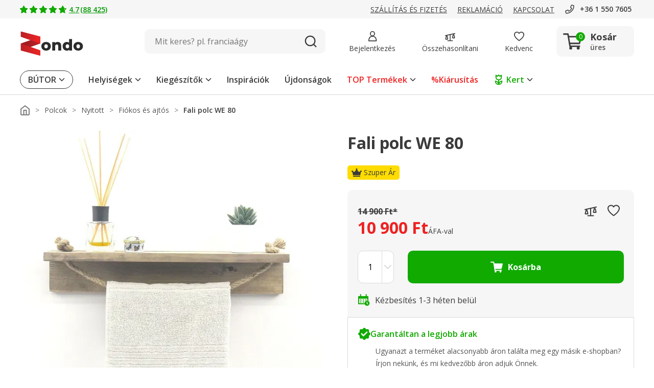

--- FILE ---
content_type: image/svg+xml
request_url: https://www.zondo.hu/assets/icon/icon-crown.svg
body_size: -15
content:
<svg xmlns="http://www.w3.org/2000/svg" width="20" height="16" viewBox="0 0 20 16">
  <path id="Icon_awesome-crown" data-name="Icon awesome-crown" d="M16.5,14H3.5a.5.5,0,0,0-.5.5v1a.5.5,0,0,0,.5.5h13a.5.5,0,0,0,.5-.5v-1A.5.5,0,0,0,16.5,14Zm2-10A1.5,1.5,0,0,0,17,5.5a1.47,1.47,0,0,0,.138.619l-2.263.356c-.589.088-1.078.1-1.381-.362L10.947,2.656a1.5,1.5,0,1,0-1.894,0L6.506,6.112c-.319.45-.631.481-1.381.362L2.866,6.119A1.5,1.5,0,1,0,1.5,7a1.532,1.532,0,0,0,.241-.025L2.866,13H17.138l1.122-6.025A1.532,1.532,0,0,0,18.5,7a1.5,1.5,0,0,0,0-3Z" fill="#3b3b3b"/>
</svg>


--- FILE ---
content_type: image/svg+xml
request_url: https://www.zondo.hu/assets/icon/icon-awesome-info.svg
body_size: -21
content:
<svg xmlns="http://www.w3.org/2000/svg" width="24" height="24" viewBox="0 0 24 24">
  <path id="Icon_awesome-info" data-name="Icon awesome-info" d="M12.375.375a12,12,0,1,0,12,12A12,12,0,0,0,12.375.375Zm0,5.323A2.032,2.032,0,1,1,10.343,7.73,2.032,2.032,0,0,1,12.375,5.7Zm2.71,12.29a.581.581,0,0,1-.581.581H10.246a.581.581,0,0,1-.581-.581V16.827a.581.581,0,0,1,.581-.581h.581v-3.1h-.581a.581.581,0,0,1-.581-.581V11.407a.581.581,0,0,1,.581-.581h3.1a.581.581,0,0,1,.581.581v4.839H14.5a.581.581,0,0,1,.581.581Z" transform="translate(-0.375 -0.375)" fill="#d9d9d9"/>
</svg>
